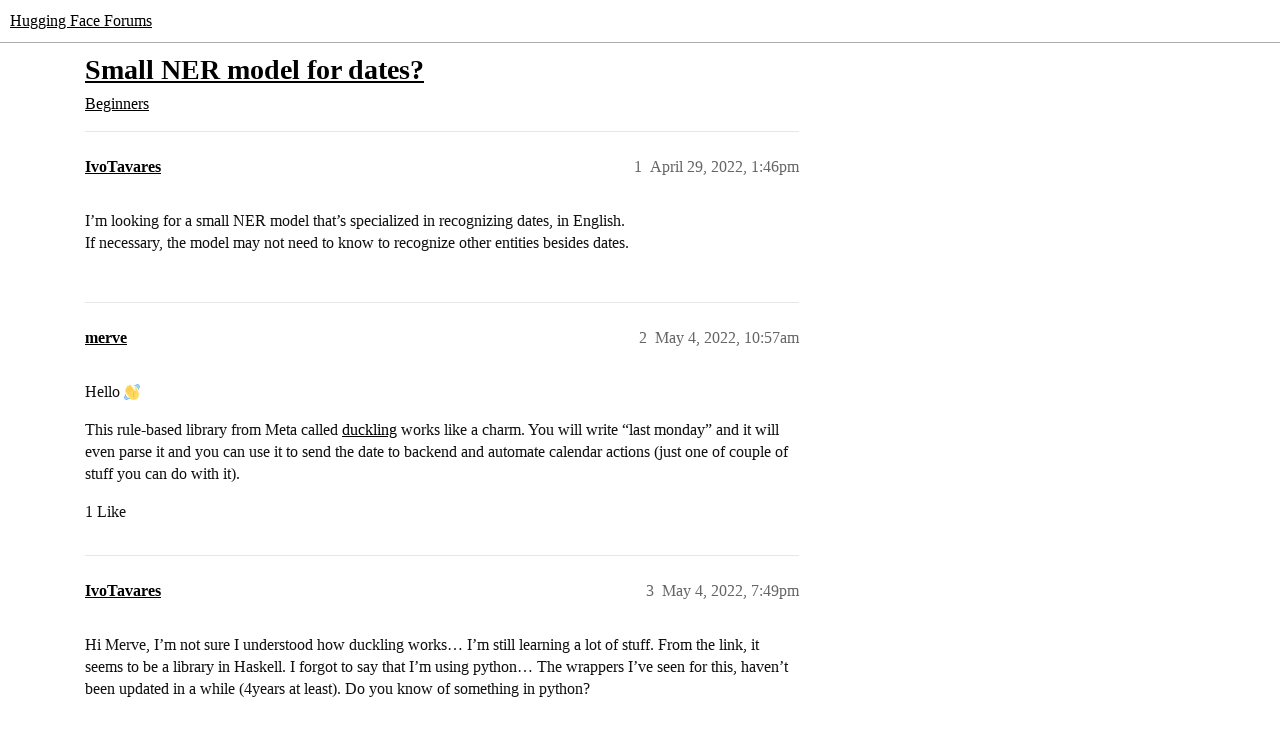

--- FILE ---
content_type: text/html; charset=utf-8
request_url: https://discuss.huggingface.co/t/small-ner-model-for-dates/17330
body_size: 4668
content:
<!DOCTYPE html>
<html lang="en">
  <head>
    <meta charset="utf-8">
    <title>Small NER model for dates? - Beginners - Hugging Face Forums</title>
    <meta name="description" content="I’m looking for a small NER model that’s specialized in recognizing dates, in English. 
If necessary, the model may not need to know to recognize other entities besides dates.">
    <meta name="generator" content="Discourse 2026.01.0-latest - https://github.com/discourse/discourse version 74b9dab90ff8a1c5a7ecb2a4f3692cb851f3ce23">
<link rel="icon" type="image/png" href="https://us1.discourse-cdn.com/hellohellohello/optimized/1X/67a2c0590affeba7880ebeb46a115d863972d8ba_2_32x32.png">
<link rel="apple-touch-icon" type="image/png" href="https://us1.discourse-cdn.com/hellohellohello/optimized/1X/67a2c0590affeba7880ebeb46a115d863972d8ba_2_180x180.png">
<meta name="theme-color" media="(prefers-color-scheme: light)" content="#ffffff">
<meta name="theme-color" media="(prefers-color-scheme: dark)" content="#0e1118">

<meta name="color-scheme" content="light dark">

<meta name="viewport" content="width=device-width, initial-scale=1.0, minimum-scale=1.0, viewport-fit=cover">
<link rel="canonical" href="https://discuss.huggingface.co/t/small-ner-model-for-dates/17330" />

<link rel="search" type="application/opensearchdescription+xml" href="https://discuss.huggingface.co/opensearch.xml" title="Hugging Face Forums Search">

    
    <link href="https://sea2.discourse-cdn.com/hellohellohello/stylesheets/color_definitions_hf-light_3_4_f62a8d9e2f2ff3bdd8cfa8ecd2a6bc3f200df1c9.css?__ws=discuss.huggingface.co" media="(prefers-color-scheme: light)" rel="stylesheet" class="light-scheme" data-scheme-id="3"/><link href="https://sea2.discourse-cdn.com/hellohellohello/stylesheets/color_definitions_hf-dark_4_4_4c0fbfc4743176add0ed193aafaa3e7f10d39da7.css?__ws=discuss.huggingface.co" media="(prefers-color-scheme: dark)" rel="stylesheet" class="dark-scheme" data-scheme-id="4"/>

<link href="https://sea2.discourse-cdn.com/hellohellohello/stylesheets/common_6b7a77ca5c932950e3957a0b39d632bdbcd2394b.css?__ws=discuss.huggingface.co" media="all" rel="stylesheet" data-target="common"  />

  <link href="https://sea2.discourse-cdn.com/hellohellohello/stylesheets/mobile_6b7a77ca5c932950e3957a0b39d632bdbcd2394b.css?__ws=discuss.huggingface.co" media="(max-width: 39.99999rem)" rel="stylesheet" data-target="mobile"  />
  <link href="https://sea2.discourse-cdn.com/hellohellohello/stylesheets/desktop_6b7a77ca5c932950e3957a0b39d632bdbcd2394b.css?__ws=discuss.huggingface.co" media="(min-width: 40rem)" rel="stylesheet" data-target="desktop"  />



    <link href="https://sea2.discourse-cdn.com/hellohellohello/stylesheets/automation_6b7a77ca5c932950e3957a0b39d632bdbcd2394b.css?__ws=discuss.huggingface.co" media="all" rel="stylesheet" data-target="automation"  />
    <link href="https://sea2.discourse-cdn.com/hellohellohello/stylesheets/checklist_6b7a77ca5c932950e3957a0b39d632bdbcd2394b.css?__ws=discuss.huggingface.co" media="all" rel="stylesheet" data-target="checklist"  />
    <link href="https://sea2.discourse-cdn.com/hellohellohello/stylesheets/discourse-adplugin_6b7a77ca5c932950e3957a0b39d632bdbcd2394b.css?__ws=discuss.huggingface.co" media="all" rel="stylesheet" data-target="discourse-adplugin"  />
    <link href="https://sea2.discourse-cdn.com/hellohellohello/stylesheets/discourse-ai_6b7a77ca5c932950e3957a0b39d632bdbcd2394b.css?__ws=discuss.huggingface.co" media="all" rel="stylesheet" data-target="discourse-ai"  />
    <link href="https://sea2.discourse-cdn.com/hellohellohello/stylesheets/discourse-akismet_6b7a77ca5c932950e3957a0b39d632bdbcd2394b.css?__ws=discuss.huggingface.co" media="all" rel="stylesheet" data-target="discourse-akismet"  />
    <link href="https://sea2.discourse-cdn.com/hellohellohello/stylesheets/discourse-cakeday_6b7a77ca5c932950e3957a0b39d632bdbcd2394b.css?__ws=discuss.huggingface.co" media="all" rel="stylesheet" data-target="discourse-cakeday"  />
    <link href="https://sea2.discourse-cdn.com/hellohellohello/stylesheets/discourse-details_6b7a77ca5c932950e3957a0b39d632bdbcd2394b.css?__ws=discuss.huggingface.co" media="all" rel="stylesheet" data-target="discourse-details"  />
    <link href="https://sea2.discourse-cdn.com/hellohellohello/stylesheets/discourse-github_6b7a77ca5c932950e3957a0b39d632bdbcd2394b.css?__ws=discuss.huggingface.co" media="all" rel="stylesheet" data-target="discourse-github"  />
    <link href="https://sea2.discourse-cdn.com/hellohellohello/stylesheets/discourse-lazy-videos_6b7a77ca5c932950e3957a0b39d632bdbcd2394b.css?__ws=discuss.huggingface.co" media="all" rel="stylesheet" data-target="discourse-lazy-videos"  />
    <link href="https://sea2.discourse-cdn.com/hellohellohello/stylesheets/discourse-local-dates_6b7a77ca5c932950e3957a0b39d632bdbcd2394b.css?__ws=discuss.huggingface.co" media="all" rel="stylesheet" data-target="discourse-local-dates"  />
    <link href="https://sea2.discourse-cdn.com/hellohellohello/stylesheets/discourse-math_6b7a77ca5c932950e3957a0b39d632bdbcd2394b.css?__ws=discuss.huggingface.co" media="all" rel="stylesheet" data-target="discourse-math"  />
    <link href="https://sea2.discourse-cdn.com/hellohellohello/stylesheets/discourse-narrative-bot_6b7a77ca5c932950e3957a0b39d632bdbcd2394b.css?__ws=discuss.huggingface.co" media="all" rel="stylesheet" data-target="discourse-narrative-bot"  />
    <link href="https://sea2.discourse-cdn.com/hellohellohello/stylesheets/discourse-policy_6b7a77ca5c932950e3957a0b39d632bdbcd2394b.css?__ws=discuss.huggingface.co" media="all" rel="stylesheet" data-target="discourse-policy"  />
    <link href="https://sea2.discourse-cdn.com/hellohellohello/stylesheets/discourse-presence_6b7a77ca5c932950e3957a0b39d632bdbcd2394b.css?__ws=discuss.huggingface.co" media="all" rel="stylesheet" data-target="discourse-presence"  />
    <link href="https://sea2.discourse-cdn.com/hellohellohello/stylesheets/discourse-reactions_6b7a77ca5c932950e3957a0b39d632bdbcd2394b.css?__ws=discuss.huggingface.co" media="all" rel="stylesheet" data-target="discourse-reactions"  />
    <link href="https://sea2.discourse-cdn.com/hellohellohello/stylesheets/discourse-solved_6b7a77ca5c932950e3957a0b39d632bdbcd2394b.css?__ws=discuss.huggingface.co" media="all" rel="stylesheet" data-target="discourse-solved"  />
    <link href="https://sea2.discourse-cdn.com/hellohellohello/stylesheets/discourse-templates_6b7a77ca5c932950e3957a0b39d632bdbcd2394b.css?__ws=discuss.huggingface.co" media="all" rel="stylesheet" data-target="discourse-templates"  />
    <link href="https://sea2.discourse-cdn.com/hellohellohello/stylesheets/discourse-topic-voting_6b7a77ca5c932950e3957a0b39d632bdbcd2394b.css?__ws=discuss.huggingface.co" media="all" rel="stylesheet" data-target="discourse-topic-voting"  />
    <link href="https://sea2.discourse-cdn.com/hellohellohello/stylesheets/footnote_6b7a77ca5c932950e3957a0b39d632bdbcd2394b.css?__ws=discuss.huggingface.co" media="all" rel="stylesheet" data-target="footnote"  />
    <link href="https://sea2.discourse-cdn.com/hellohellohello/stylesheets/hosted-site_6b7a77ca5c932950e3957a0b39d632bdbcd2394b.css?__ws=discuss.huggingface.co" media="all" rel="stylesheet" data-target="hosted-site"  />
    <link href="https://sea2.discourse-cdn.com/hellohellohello/stylesheets/poll_6b7a77ca5c932950e3957a0b39d632bdbcd2394b.css?__ws=discuss.huggingface.co" media="all" rel="stylesheet" data-target="poll"  />
    <link href="https://sea2.discourse-cdn.com/hellohellohello/stylesheets/spoiler-alert_6b7a77ca5c932950e3957a0b39d632bdbcd2394b.css?__ws=discuss.huggingface.co" media="all" rel="stylesheet" data-target="spoiler-alert"  />
    <link href="https://sea2.discourse-cdn.com/hellohellohello/stylesheets/discourse-ai_mobile_6b7a77ca5c932950e3957a0b39d632bdbcd2394b.css?__ws=discuss.huggingface.co" media="(max-width: 39.99999rem)" rel="stylesheet" data-target="discourse-ai_mobile"  />
    <link href="https://sea2.discourse-cdn.com/hellohellohello/stylesheets/discourse-reactions_mobile_6b7a77ca5c932950e3957a0b39d632bdbcd2394b.css?__ws=discuss.huggingface.co" media="(max-width: 39.99999rem)" rel="stylesheet" data-target="discourse-reactions_mobile"  />
    <link href="https://sea2.discourse-cdn.com/hellohellohello/stylesheets/discourse-solved_mobile_6b7a77ca5c932950e3957a0b39d632bdbcd2394b.css?__ws=discuss.huggingface.co" media="(max-width: 39.99999rem)" rel="stylesheet" data-target="discourse-solved_mobile"  />
    <link href="https://sea2.discourse-cdn.com/hellohellohello/stylesheets/discourse-topic-voting_mobile_6b7a77ca5c932950e3957a0b39d632bdbcd2394b.css?__ws=discuss.huggingface.co" media="(max-width: 39.99999rem)" rel="stylesheet" data-target="discourse-topic-voting_mobile"  />
    <link href="https://sea2.discourse-cdn.com/hellohellohello/stylesheets/discourse-ai_desktop_6b7a77ca5c932950e3957a0b39d632bdbcd2394b.css?__ws=discuss.huggingface.co" media="(min-width: 40rem)" rel="stylesheet" data-target="discourse-ai_desktop"  />
    <link href="https://sea2.discourse-cdn.com/hellohellohello/stylesheets/discourse-reactions_desktop_6b7a77ca5c932950e3957a0b39d632bdbcd2394b.css?__ws=discuss.huggingface.co" media="(min-width: 40rem)" rel="stylesheet" data-target="discourse-reactions_desktop"  />
    <link href="https://sea2.discourse-cdn.com/hellohellohello/stylesheets/discourse-topic-voting_desktop_6b7a77ca5c932950e3957a0b39d632bdbcd2394b.css?__ws=discuss.huggingface.co" media="(min-width: 40rem)" rel="stylesheet" data-target="discourse-topic-voting_desktop"  />
    <link href="https://sea2.discourse-cdn.com/hellohellohello/stylesheets/poll_desktop_6b7a77ca5c932950e3957a0b39d632bdbcd2394b.css?__ws=discuss.huggingface.co" media="(min-width: 40rem)" rel="stylesheet" data-target="poll_desktop"  />

  <link href="https://sea2.discourse-cdn.com/hellohellohello/stylesheets/common_theme_4_2716fa45dc6e13ba30029d379d92c1d4cd27428a.css?__ws=discuss.huggingface.co" media="all" rel="stylesheet" data-target="common_theme" data-theme-id="4" data-theme-name="discourse-huggingface-theme"/>
    
    

    
    
        <link rel="alternate nofollow" type="application/rss+xml" title="RSS feed of &#39;Small NER model for dates?&#39;" href="https://discuss.huggingface.co/t/small-ner-model-for-dates/17330.rss" />
    <meta property="og:site_name" content="Hugging Face Forums" />
<meta property="og:type" content="website" />
<meta name="twitter:card" content="summary" />
<meta name="twitter:image" content="https://us1.discourse-cdn.com/hellohellohello/original/2X/d/de4155eb4aa4108ecb32a1389d7cc37ae69f88b7.png" />
<meta property="og:image" content="https://us1.discourse-cdn.com/hellohellohello/original/2X/d/de4155eb4aa4108ecb32a1389d7cc37ae69f88b7.png" />
<meta property="og:url" content="https://discuss.huggingface.co/t/small-ner-model-for-dates/17330" />
<meta name="twitter:url" content="https://discuss.huggingface.co/t/small-ner-model-for-dates/17330" />
<meta property="og:title" content="Small NER model for dates?" />
<meta name="twitter:title" content="Small NER model for dates?" />
<meta property="og:description" content="I’m looking for a small NER model that’s specialized in recognizing dates, in English.  If necessary, the model may not need to know to recognize other entities besides dates." />
<meta name="twitter:description" content="I’m looking for a small NER model that’s specialized in recognizing dates, in English.  If necessary, the model may not need to know to recognize other entities besides dates." />
<meta property="og:article:section" content="Beginners" />
<meta property="og:article:section:color" content="0088CC" />
<meta name="twitter:label1" value="Reading time" />
<meta name="twitter:data1" value="1 mins 🕑" />
<meta name="twitter:label2" value="Likes" />
<meta name="twitter:data2" value="2 ❤" />
<meta property="article:published_time" content="2022-04-29T13:46:31+00:00" />
<meta property="og:ignore_canonical" content="true" />


    <script type="application/ld+json">{"@context":"http://schema.org","@type":"QAPage","name":"Small NER model for dates?","mainEntity":{"@type":"Question","name":"Small NER model for dates?","text":"I’m looking for a small NER model that’s specialized in recognizing dates, in English.\n\nIf necessary, the model may not need to know to recognize other entities besides dates.","upvoteCount":0,"answerCount":0,"datePublished":"2022-04-29T13:46:31.794Z","author":{"@type":"Person","name":"IvoTavares","url":"https://discuss.huggingface.co/u/IvoTavares"}}}</script>
  </head>
  <body class="crawler ">
    
    <header>
  <a href="/">Hugging Face Forums</a>
</header>

    <div id="main-outlet" class="wrap" role="main">
        <div id="topic-title">
    <h1>
      <a href="/t/small-ner-model-for-dates/17330">Small NER model for dates?</a>
    </h1>

      <div class="topic-category" itemscope itemtype="http://schema.org/BreadcrumbList">
          <span itemprop="itemListElement" itemscope itemtype="http://schema.org/ListItem">
            <a href="/c/beginners/5" class="badge-wrapper bullet" itemprop="item">
              <span class='badge-category-bg' style='background-color: #0088CC'></span>
              <span class='badge-category clear-badge'>
                <span class='category-name' itemprop='name'>Beginners</span>
              </span>
            </a>
            <meta itemprop="position" content="1" />
          </span>
      </div>

  </div>

  

    <div itemscope itemtype='http://schema.org/DiscussionForumPosting'>
      <meta itemprop='headline' content='Small NER model for dates?'>
      <link itemprop='url' href='https://discuss.huggingface.co/t/small-ner-model-for-dates/17330'>
      <meta itemprop='datePublished' content='2022-04-29T13:46:31Z'>
        <meta itemprop='articleSection' content='Beginners'>
      <meta itemprop='keywords' content=''>
      <div itemprop='publisher' itemscope itemtype="http://schema.org/Organization">
        <meta itemprop='name' content='Hugging Face'>
          <div itemprop='logo' itemscope itemtype="http://schema.org/ImageObject">
            <meta itemprop='url' content='https://us1.discourse-cdn.com/hellohellohello/original/2X/a/a0a628441848519a48682665ed6d7dad032927d3.svg'>
          </div>
      </div>


          <div id='post_1'  class='topic-body crawler-post'>
            <div class='crawler-post-meta'>
              <span class="creator" itemprop="author" itemscope itemtype="http://schema.org/Person">
                <a itemprop="url" rel='nofollow' href='https://discuss.huggingface.co/u/IvoTavares'><span itemprop='name'>IvoTavares</span></a>
                
              </span>

                <link itemprop="mainEntityOfPage" href="https://discuss.huggingface.co/t/small-ner-model-for-dates/17330">


              <span class="crawler-post-infos">
                  <time  datetime='2022-04-29T13:46:31Z' class='post-time'>
                    April 29, 2022,  1:46pm
                  </time>
                  <meta itemprop='dateModified' content='2022-04-29T13:46:31Z'>
              <span itemprop='position'>1</span>
              </span>
            </div>
            <div class='post' itemprop='text'>
              <p>I’m looking for a small NER model that’s specialized in recognizing dates, in English.<br>
If necessary, the model may not need to know to recognize other entities besides dates.</p>
            </div>

            <div itemprop="interactionStatistic" itemscope itemtype="http://schema.org/InteractionCounter">
              <meta itemprop="interactionType" content="http://schema.org/LikeAction"/>
              <meta itemprop="userInteractionCount" content="0" />
              <span class='post-likes'></span>
            </div>


            
          </div>
          <div id='post_2' itemprop='comment' itemscope itemtype='http://schema.org/Comment' class='topic-body crawler-post'>
            <div class='crawler-post-meta'>
              <span class="creator" itemprop="author" itemscope itemtype="http://schema.org/Person">
                <a itemprop="url" rel='nofollow' href='https://discuss.huggingface.co/u/merve'><span itemprop='name'>merve</span></a>
                
              </span>



              <span class="crawler-post-infos">
                  <time itemprop='datePublished' datetime='2022-05-04T10:57:54Z' class='post-time'>
                    May 4, 2022, 10:57am
                  </time>
                  <meta itemprop='dateModified' content='2022-05-04T10:57:54Z'>
              <span itemprop='position'>2</span>
              </span>
            </div>
            <div class='post' itemprop='text'>
              <p>Hello <img src="https://emoji.discourse-cdn.com/apple/wave.png?v=12" title=":wave:" class="emoji" alt=":wave:" loading="lazy" width="20" height="20"></p>
<p>This rule-based library from Meta called <a href="https://github.com/facebook/duckling">duckling</a> works like a charm. You will write “last monday” and it will even parse it and you can use it to send the date to backend and automate calendar actions (just one of couple of stuff you can do with it).</p>
            </div>

            <div itemprop="interactionStatistic" itemscope itemtype="http://schema.org/InteractionCounter">
              <meta itemprop="interactionType" content="http://schema.org/LikeAction"/>
              <meta itemprop="userInteractionCount" content="1" />
              <span class='post-likes'>1 Like</span>
            </div>


            
          </div>
          <div id='post_3' itemprop='comment' itemscope itemtype='http://schema.org/Comment' class='topic-body crawler-post'>
            <div class='crawler-post-meta'>
              <span class="creator" itemprop="author" itemscope itemtype="http://schema.org/Person">
                <a itemprop="url" rel='nofollow' href='https://discuss.huggingface.co/u/IvoTavares'><span itemprop='name'>IvoTavares</span></a>
                
              </span>



              <span class="crawler-post-infos">
                  <time itemprop='datePublished' datetime='2022-05-04T19:49:36Z' class='post-time'>
                    May 4, 2022,  7:49pm
                  </time>
                  <meta itemprop='dateModified' content='2022-05-04T19:49:36Z'>
              <span itemprop='position'>3</span>
              </span>
            </div>
            <div class='post' itemprop='text'>
              <p>Hi Merve, I’m not sure I understood how duckling works… I’m still learning a lot of stuff. From the link, it seems to be a library in Haskell. I forgot to say that I’m using python… The wrappers I’ve seen for this, haven’t been updated in a while (4years at least). Do you know of something in python?</p>
            </div>

            <div itemprop="interactionStatistic" itemscope itemtype="http://schema.org/InteractionCounter">
              <meta itemprop="interactionType" content="http://schema.org/LikeAction"/>
              <meta itemprop="userInteractionCount" content="0" />
              <span class='post-likes'></span>
            </div>


            
          </div>
          <div id='post_5' itemprop='comment' itemscope itemtype='http://schema.org/Comment' class='topic-body crawler-post'>
            <div class='crawler-post-meta'>
              <span class="creator" itemprop="author" itemscope itemtype="http://schema.org/Person">
                <a itemprop="url" rel='nofollow' href='https://discuss.huggingface.co/u/osanseviero'><span itemprop='name'>osanseviero</span></a>
                
              </span>



              <span class="crawler-post-infos">
                  <time itemprop='datePublished' datetime='2022-05-05T10:19:41Z' class='post-time'>
                    May 5, 2022, 10:19am
                  </time>
                  <meta itemprop='dateModified' content='2022-05-05T10:19:41Z'>
              <span itemprop='position'>5</span>
              </span>
            </div>
            <div class='post' itemprop='text'>
              <p>Actually you can use the <code>spacy</code> models for this. There are few dozens of them for different languages.</p>
<p>You can see <a href="https://huggingface.co/spacy/en_core_web_sm" class="inline-onebox">spacy/en_core_web_sm · Hugging Face</a> for example. If you expand label scheme, you can see it has a date label.</p>
<pre><code class="lang-bash">!pip install https://huggingface.co/spacy/en_core_web_sm/resolve/main/en_core_web_sm-any-py3-none-any.whl
</code></pre>
<pre><code class="lang-python">import spacy
nlp = spacy.load("en_core_web_sm")
doc = nlp("Last monday was the first of July")
for ent in doc.ents:
  print(ent, ent.label_)
</code></pre>
<p>Gives me</p>
<pre><code class="lang-auto">Last monday DATE
the first of DATE
July DATE
</code></pre>
            </div>

            <div itemprop="interactionStatistic" itemscope itemtype="http://schema.org/InteractionCounter">
              <meta itemprop="interactionType" content="http://schema.org/LikeAction"/>
              <meta itemprop="userInteractionCount" content="1" />
              <span class='post-likes'>1 Like</span>
            </div>


            
          </div>
    </div>


    <div id="related-topics" class="more-topics__list " role="complementary" aria-labelledby="related-topics-title">
  <h3 id="related-topics-title" class="more-topics__list-title">
    Related topics
  </h3>
  <div class="topic-list-container" itemscope itemtype='http://schema.org/ItemList'>
    <meta itemprop='itemListOrder' content='http://schema.org/ItemListOrderDescending'>
    <table class='topic-list'>
      <thead>
        <tr>
          <th>Topic</th>
          <th></th>
          <th class="replies">Replies</th>
          <th class="views">Views</th>
          <th>Activity</th>
        </tr>
      </thead>
      <tbody>
          <tr class="topic-list-item" id="topic-list-item-29521">
            <td class="main-link" itemprop='itemListElement' itemscope itemtype='http://schema.org/ListItem'>
              <meta itemprop='position' content='1'>
              <span class="link-top-line">
                <a itemprop='url' href='https://discuss.huggingface.co/t/transformer-model-on-time-expression-normalization/29521' class='title raw-link raw-topic-link'>Transformer model on Time Expression Normalization</a>
              </span>
              <div class="link-bottom-line">
                  <a href='/c/models/13' class='badge-wrapper bullet'>
                    <span class='badge-category-bg' style='background-color: #F1592A'></span>
                    <span class='badge-category clear-badge'>
                      <span class='category-name'>Models</span>
                    </span>
                  </a>
                  <div class="discourse-tags">
                  </div>
              </div>
            </td>
            <td class="replies">
              <span class='posts' title='posts'>0</span>
            </td>
            <td class="views">
              <span class='views' title='views'>683</span>
            </td>
            <td>
              January 13, 2023
            </td>
          </tr>
          <tr class="topic-list-item" id="topic-list-item-11524">
            <td class="main-link" itemprop='itemListElement' itemscope itemtype='http://schema.org/ListItem'>
              <meta itemprop='position' content='2'>
              <span class="link-top-line">
                <a itemprop='url' href='https://discuss.huggingface.co/t/create-a-ner-tagger-for-african-languages/11524' class='title raw-link raw-topic-link'>Create a NER tagger for African languages</a>
              </span>
              <div class="link-bottom-line">
                  <a href='/c/course/course-event/25' class='badge-wrapper bullet'>
                    <span class='badge-category-bg' style='background-color: #ED207B'></span>
                    <span class='badge-category clear-badge'>
                      <span class='category-name'>🤗 Course Projects</span>
                    </span>
                  </a>
                  <div class="discourse-tags">
                  </div>
              </div>
            </td>
            <td class="replies">
              <span class='posts' title='posts'>4</span>
            </td>
            <td class="views">
              <span class='views' title='views'>898</span>
            </td>
            <td>
              November 15, 2021
            </td>
          </tr>
          <tr class="topic-list-item" id="topic-list-item-13329">
            <td class="main-link" itemprop='itemListElement' itemscope itemtype='http://schema.org/ListItem'>
              <meta itemprop='position' content='3'>
              <span class="link-top-line">
                <a itemprop='url' href='https://discuss.huggingface.co/t/querying-ner-model-with-a-list-of-strings-using-the-inference-api/13329' class='title raw-link raw-topic-link'>Querying NER model with a list of strings using the inference api</a>
              </span>
              <div class="link-bottom-line">
                  <a href='/c/beginners/5' class='badge-wrapper bullet'>
                    <span class='badge-category-bg' style='background-color: #0088CC'></span>
                    <span class='badge-category clear-badge'>
                      <span class='category-name'>Beginners</span>
                    </span>
                  </a>
                  <div class="discourse-tags">
                  </div>
              </div>
            </td>
            <td class="replies">
              <span class='posts' title='posts'>0</span>
            </td>
            <td class="views">
              <span class='views' title='views'>299</span>
            </td>
            <td>
              January 3, 2022
            </td>
          </tr>
          <tr class="topic-list-item" id="topic-list-item-9809">
            <td class="main-link" itemprop='itemListElement' itemscope itemtype='http://schema.org/ListItem'>
              <meta itemprop='position' content='4'>
              <span class="link-top-line">
                <a itemprop='url' href='https://discuss.huggingface.co/t/any-fast-ner-models-that-work-in-the-browser/9809' class='title raw-link raw-topic-link'>Any fast NER models that work in the browser?</a>
              </span>
              <div class="link-bottom-line">
                  <a href='/c/beginners/5' class='badge-wrapper bullet'>
                    <span class='badge-category-bg' style='background-color: #0088CC'></span>
                    <span class='badge-category clear-badge'>
                      <span class='category-name'>Beginners</span>
                    </span>
                  </a>
                  <div class="discourse-tags">
                  </div>
              </div>
            </td>
            <td class="replies">
              <span class='posts' title='posts'>0</span>
            </td>
            <td class="views">
              <span class='views' title='views'>439</span>
            </td>
            <td>
              September 8, 2021
            </td>
          </tr>
          <tr class="topic-list-item" id="topic-list-item-13913">
            <td class="main-link" itemprop='itemListElement' itemscope itemtype='http://schema.org/ListItem'>
              <meta itemprop='position' content='5'>
              <span class="link-top-line">
                <a itemprop='url' href='https://discuss.huggingface.co/t/best-model-for-multi-lingual-ner/13913' class='title raw-link raw-topic-link'>Best model for multi-lingual NER</a>
              </span>
              <div class="link-bottom-line">
                  <a href='/c/hub/23' class='badge-wrapper bullet'>
                    <span class='badge-category-bg' style='background-color: #F7941D'></span>
                    <span class='badge-category clear-badge'>
                      <span class='category-name'>🤗Hub</span>
                    </span>
                  </a>
                  <div class="discourse-tags">
                  </div>
              </div>
            </td>
            <td class="replies">
              <span class='posts' title='posts'>0</span>
            </td>
            <td class="views">
              <span class='views' title='views'>889</span>
            </td>
            <td>
              January 19, 2022
            </td>
          </tr>
      </tbody>
    </table>
  </div>
</div>





    </div>
    <footer class="container wrap">
  <nav class='crawler-nav'>
    <ul>
      <li itemscope itemtype='http://schema.org/SiteNavigationElement'>
        <span itemprop='name'>
          <a href='/' itemprop="url">Home </a>
        </span>
      </li>
      <li itemscope itemtype='http://schema.org/SiteNavigationElement'>
        <span itemprop='name'>
          <a href='/categories' itemprop="url">Categories </a>
        </span>
      </li>
      <li itemscope itemtype='http://schema.org/SiteNavigationElement'>
        <span itemprop='name'>
          <a href='/guidelines' itemprop="url">Guidelines </a>
        </span>
      </li>
        <li itemscope itemtype='http://schema.org/SiteNavigationElement'>
          <span itemprop='name'>
            <a href='/tos' itemprop="url">Terms of Service </a>
          </span>
        </li>
        <li itemscope itemtype='http://schema.org/SiteNavigationElement'>
          <span itemprop='name'>
            <a href='/privacy' itemprop="url">Privacy Policy </a>
          </span>
        </li>
    </ul>
  </nav>
  <p class='powered-by-link'>Powered by <a href="https://www.discourse.org">Discourse</a>, best viewed with JavaScript enabled</p>
</footer>

    
    
  </body>
  
</html>


--- FILE ---
content_type: text/css
request_url: https://sea2.discourse-cdn.com/hellohellohello/stylesheets/spoiler-alert_6b7a77ca5c932950e3957a0b39d632bdbcd2394b.css?__ws=discuss.huggingface.co
body_size: 142
content:
.spoiled{cursor:auto;transform:translateZ(0)}.spoiled .lightbox .meta{display:none}.spoiled svg{vertical-align:middle}.spoiler-blurred{cursor:default;-webkit-user-select:none;user-select:none;cursor:pointer;filter:blur(0.5em)}.spoiler-blurred a,.spoiler-blurred area,.spoiler-blurred audio,.spoiler-blurred button,.spoiler-blurred details,.spoiler-blurred embed,.spoiler-blurred iframe,.spoiler-blurred img.animated,.spoiler-blurred input,.spoiler-blurred map,.spoiler-blurred object,.spoiler-blurred option,.spoiler-blurred portal,.spoiler-blurred select,.spoiler-blurred textarea,.spoiler-blurred track,.spoiler-blurred video,.spoiler-blurred .lightbox{pointer-events:none}.spoiler-blurred img{filter:blur(1em)}.discourse-no-touch .spoiler-blurred:hover,.discourse-no-touch .spoiler-blurred:focus{filter:blur(0.18em)}.discourse-no-touch .spoiler-blurred:hover img,.discourse-no-touch .spoiler-blurred:focus img{filter:blur(0.5em)}.ProseMirror .spoiled{padding-inline:var(--space-1)}.ProseMirror .spoiled:not(.spoiler-blurred){border-radius:var(--d-border-radius);box-shadow:0 0 4px 4px rgb(var(--primary-rgb), 0.2);max-width:100%}.ProseMirror .spoiled.spoiler-blurred{-webkit-user-select:auto;user-select:auto}
/*# sourceMappingURL=spoiler-alert_6b7a77ca5c932950e3957a0b39d632bdbcd2394b.css.map?__ws=discuss.huggingface.co */
